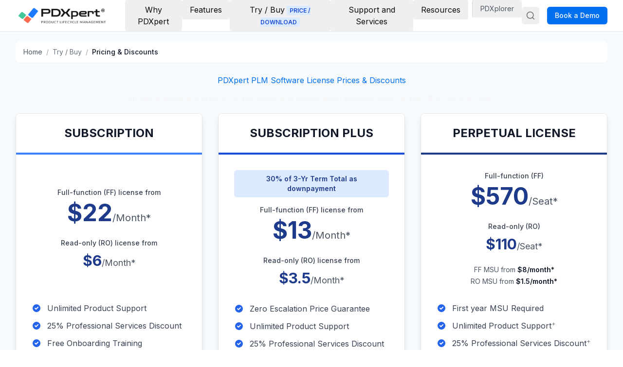

--- FILE ---
content_type: text/html; charset=utf-8
request_url: https://buyplm.com/general-info/pdxpert-plm-software-license-price
body_size: 12669
content:
<!DOCTYPE html><!--wnelSk_kLd3oMfncndqBz--><html lang="en"><head><meta charSet="utf-8"/><meta name="viewport" content="width=device-width, initial-scale=1"/><link rel="preload" href="/_next/static/media/e4af272ccee01ff0-s.p.woff2" as="font" crossorigin="" type="font/woff2"/><link rel="preload" as="image" href="/images/logo.png"/><link rel="stylesheet" href="/_next/static/css/e7f21c3c789241c3.css" data-precedence="next"/><link rel="stylesheet" href="/_next/static/css/0031a1299671b29c.css" data-precedence="next"/><link rel="preload" as="script" fetchPriority="low" href="/_next/static/chunks/webpack-1159c8159829417a.js"/><script src="/_next/static/chunks/4bd1b696-3f6141ab61fd430c.js" async=""></script><script src="/_next/static/chunks/31255-ac3538c7661fe15b.js" async=""></script><script src="/_next/static/chunks/main-app-84ab98722da33fb4.js" async=""></script><script src="/_next/static/chunks/91150-e879a3f7e374bf71.js" async=""></script><script src="/_next/static/chunks/71320-059f983574984236.js" async=""></script><script src="/_next/static/chunks/24777-87b10476cdaba248.js" async=""></script><script src="/_next/static/chunks/app/layout-e9d74f686526df8a.js" async=""></script><script async="" src="https://www.googletagmanager.com/gtag/js?id=G-G5VX868NTV"></script><script src="/_next/static/chunks/app/general-info/pdxpert-plm-software-license-price/page-db0ace84941ef25b.js" async=""></script><link rel="canonical" href="https://buyplm.com/general-info/pdxpert-plm-software-license-price"/><meta name="next-size-adjust" content=""/><title>PDXpert PLM Software</title><meta name="description" content="Simple &amp; flexible product lifecycle management"/><link rel="icon" href="/favicon.ico" type="image/x-icon" sizes="16x16"/><script>
              window.dataLayer = window.dataLayer || [];
              function gtag(){dataLayer.push(arguments);}
              gtag('js', new Date());
              gtag('config', 'G-G5VX868NTV');
            </script><script src="/_next/static/chunks/polyfills-42372ed130431b0a.js" noModule=""></script></head><body class="__className_f367f3"><div hidden=""><!--$--><!--/$--></div><script>((a,b,c,d,e,f,g,h)=>{let i=document.documentElement,j=["light","dark"];function k(b){var c;(Array.isArray(a)?a:[a]).forEach(a=>{let c="class"===a,d=c&&f?e.map(a=>f[a]||a):e;c?(i.classList.remove(...d),i.classList.add(f&&f[b]?f[b]:b)):i.setAttribute(a,b)}),c=b,h&&j.includes(c)&&(i.style.colorScheme=c)}if(d)k(d);else try{let a=localStorage.getItem(b)||c,d=g&&"system"===a?window.matchMedia("(prefers-color-scheme: dark)").matches?"dark":"light":a;k(d)}catch(a){}})("class","theme","light",null,["light","dark"],null,true,true)</script><header class="sticky top-0 z-50 w-full border-b bg-background"><div class="container flex h-16 items-center justify-between"><div class="flex items-center"><a href="/" class="mr-6 flex items-center"><img src="/images/logo.png" alt="PDXpert" class="h-10 sm:h-14 object-contain"/></a></div><nav class="hidden md:flex flex-1 justify-center relative z-50"><div class="relative group"><button class="text-base px-4 py-2 rounded hover:bg-accent transition-colors" type="button">Why PDXpert</button></div><div class="relative group"><button class="text-base px-4 py-2 rounded hover:bg-accent transition-colors" type="button">Features</button></div><div class="relative group"><button class="text-base px-4 py-2 rounded hover:bg-accent transition-colors" type="button">Try / Buy<span class="ml-1 text-xs bg-blue-100 text-blue-700 px-1.5 py-0.5 rounded font-semibold">PRICE / DOWNLOAD</span></button></div><div class="relative group"><button class="text-base px-4 py-2 rounded hover:bg-accent transition-colors" type="button">Support and Services</button></div><div class="relative group"><button class="text-base px-4 py-2 rounded hover:bg-accent transition-colors" type="button">Resources</button></div><div class="relative group"><button class="text-gray-600 text-sm border-l border-gray-300 ml-2 px-4 py-2 rounded hover:bg-accent transition-colors" type="button">PDXplorer</button></div></nav><div class="flex items-center space-x-4"><button class="flex items-center justify-center rounded-md p-2 text-muted-foreground hover:bg-accent hover:text-accent-foreground"><svg xmlns="http://www.w3.org/2000/svg" width="24" height="24" viewBox="0 0 24 24" fill="none" stroke="currentColor" stroke-width="2" stroke-linecap="round" stroke-linejoin="round" class="lucide lucide-search h-5 w-5"><circle cx="11" cy="11" r="8"></circle><path d="m21 21-4.3-4.3"></path></svg></button><button class="inline-flex items-center justify-center gap-2 whitespace-nowrap rounded-md text-sm font-medium transition-colors focus-visible:outline-none focus-visible:ring-1 focus-visible:ring-ring disabled:pointer-events-none disabled:opacity-50 [&amp;_svg]:pointer-events-none [&amp;_svg]:size-4 [&amp;_svg]:shrink-0 bg-primary text-primary-foreground shadow hover:bg-primary/90 h-9 px-4 py-2">Book a Demo</button></div><div class="md:hidden"><button class="inline-flex items-center justify-center gap-2 whitespace-nowrap rounded-md text-sm font-medium transition-colors focus-visible:outline-none focus-visible:ring-1 focus-visible:ring-ring disabled:pointer-events-none disabled:opacity-50 [&amp;_svg]:pointer-events-none [&amp;_svg]:size-4 [&amp;_svg]:shrink-0 hover:bg-accent hover:text-accent-foreground h-9 w-9" aria-label="Open menu"><svg xmlns="http://www.w3.org/2000/svg" width="24" height="24" viewBox="0 0 24 24" fill="none" stroke="currentColor" stroke-width="2" stroke-linecap="round" stroke-linejoin="round" class="lucide lucide-menu h-6 w-6"><line x1="4" x2="20" y1="12" y2="12"></line><line x1="4" x2="20" y1="6" y2="6"></line><line x1="4" x2="20" y1="18" y2="18"></line></svg></button></div></div></header> <!--$?--><template id="B:0"></template><!--/$--><footer class="bg-muted py-12"><div class="container"><div class="grid grid-cols-1 md:grid-cols-4 gap-8"><div><a href="/"><img src="/images/logo.png" alt="PDXpert" class="h-14 mb-4"/></a><p class="text-muted-foreground">Simple, flexible product lifecycle management software</p></div><div><h4 class="font-bold text-lg mb-4">Product Info</h4><ul class="space-y-2"><li><a href="/general-info/pdxpert-plm-software-video" class="text-muted-foreground hover:text-foreground transition-colors">Product videos</a></li><li><a href="/general-info/pdxpert-plm-software-license-price" class="text-muted-foreground hover:text-foreground transition-colors">Pricing &amp; discounts</a></li><li><a href="/general-info/pdxpert-plm-software-product-faq" class="text-muted-foreground hover:text-foreground transition-colors">FAQ: Frequently-asked questions</a></li><li><a href="/general-info/pdxpert-plm-software-review" class="text-muted-foreground hover:text-foreground transition-colors">Awards, reviews &amp; comments</a></li><li><a href="/general-info/pdxpert-plm-software-system-requirements" class="text-muted-foreground hover:text-foreground transition-colors">Hardware &amp; software requirements</a></li><li><a href="/general-info/free-plm-software-download" class="text-muted-foreground hover:text-foreground transition-colors">Download PDXpert software</a></li></ul></div><div><h4 class="font-bold text-lg mb-4">Support Info</h4><ul class="space-y-2"><li><a href="/product-support/pdxpert-plm-software-partner-share" class="text-muted-foreground hover:text-foreground transition-colors">Share my screen with an engineer</a></li><li><a href="/product-support/pdxpert-plm-software-tutorial" class="text-muted-foreground hover:text-foreground transition-colors">Training tutorials</a></li><li><a href="/install-guide/pdxpert-plm-software-installation-intro" class="text-muted-foreground hover:text-foreground transition-colors">Advanced installation guide</a></li><li><a href="/help-guide/help-welcome" class="text-muted-foreground hover:text-foreground transition-colors">PDXpert online help</a></li><li><a href="/product-support/pdxpert-plm-software-application-notes" class="text-muted-foreground hover:text-foreground transition-colors">PDXpert software application notes</a></li><li><a href="/product-support/pdxpert-plm-software-application-notes" class="text-muted-foreground hover:text-foreground transition-colors">Engineering design control practices</a></li></ul></div><div><h4 class="font-bold text-lg mb-4">Company Info</h4><ul class="space-y-2"><li><a href="/general-info/pdxpert-contact-us" class="text-muted-foreground hover:text-foreground transition-colors">Contact</a></li><li><a href="/general-info/about-hx3-solutions-inc" class="text-muted-foreground hover:text-foreground transition-colors">About Us</a></li><li><a href="/general-info/pdxpert-plm-software-news" class="text-muted-foreground hover:text-foreground transition-colors">News</a></li><li><a href="/general-info/pdxpert-website-site-map" class="text-muted-foreground hover:text-foreground transition-colors">Site Map</a></li><li><a href="/general-info/pdxpert-website-privacy-policy" class="text-muted-foreground hover:text-foreground transition-colors">Privacy</a></li><li><a href="/general-info/pdxpert-website-service-terms" class="text-muted-foreground hover:text-foreground transition-colors">Terms of Use</a></li></ul></div></div><div class="mt-8 pt-8 border-t text-sm text-muted-foreground"><p>Copyright © HX3 Solutions, Inc. - PDXpert</p><p class="mt-2">PDXpert is a registered trademark and PDXplorer is a trademark of HX3 Solutions, Inc. - Other company names, product names and marks mentioned herein are the property of their respective owners and may be trademarks or registered trademarks.</p></div></div></footer> <script>requestAnimationFrame(function(){$RT=performance.now()});</script><script src="/_next/static/chunks/webpack-1159c8159829417a.js" id="_R_" async=""></script><div hidden id="S:0"><main style="background:#f7fafd"><div class="container py-5"><nav aria-label="breadcrumb" class="mb-6"><ol class="flex items-center space-x-2 text-sm text-gray-600 bg-white px-4 py-3 rounded-lg shadow-sm"><li><a href="/" class="hover:text-blue-700 transition-colors">Home</a></li><li class="text-gray-400">/</li><li class="text-gray-500">Try / Buy</li><li class="text-gray-400">/</li><li class="text-gray-900 font-medium" aria-current="page">Pricing &amp; Discounts</li></ol></nav><div class="text-center mb-5"><h1 class="display-5 fw-bold text-primary mb-3">PDXpert PLM Software License Prices &amp; Discounts</h1><p class="lead text-secondary">Simple, transparent pricing for perpetual and subscription licenses. Find the plan that fits your team.</p></div><div class="grid grid-cols-1 md:grid-cols-2 lg:grid-cols-3 gap-8 mb-12 max-w-7xl mx-auto"><div class="bg-white rounded-lg shadow-lg overflow-hidden flex flex-col border border-gray-200 hover:shadow-xl transition-shadow"><div class="bg-white border-b-4 border-blue-500 text-center py-6"><h2 class="text-2xl font-bold text-gray-900">SUBSCRIPTION</h2></div><div class="p-8 text-center flex-1 flex flex-col"><div class="mb-8 min-h-[240px] flex flex-col justify-center"><div class="text-gray-700 text-sm font-medium mb-2">Full-function (FF) license from</div><div class="text-5xl font-bold text-blue-900 mb-1">$22<span class="text-xl font-normal text-gray-600">/Month*</span></div><div class="text-gray-700 text-sm font-medium mt-6 mb-2">Read-only (RO) license from</div><div class="text-3xl font-bold text-blue-900">$6<span class="text-lg font-normal text-gray-600">/Month*</span></div></div><ul class="space-y-3 text-left flex-1"><li class="flex items-start text-gray-700"><svg class="w-5 h-5 text-blue-600 mr-3 mt-0.5 flex-shrink-0" fill="currentColor" viewBox="0 0 20 20"><path fill-rule="evenodd" d="M10 18a8 8 0 100-16 8 8 0 000 16zm3.707-9.293a1 1 0 00-1.414-1.414L9 10.586 7.707 9.293a1 1 0 00-1.414 1.414l2 2a1 1 0 001.414 0l4-4z" clip-rule="evenodd"></path></svg><span>Unlimited Product Support</span></li><li class="flex items-start text-gray-700"><svg class="w-5 h-5 text-blue-600 mr-3 mt-0.5 flex-shrink-0" fill="currentColor" viewBox="0 0 20 20"><path fill-rule="evenodd" d="M10 18a8 8 0 100-16 8 8 0 000 16zm3.707-9.293a1 1 0 00-1.414-1.414L9 10.586 7.707 9.293a1 1 0 00-1.414 1.414l2 2a1 1 0 001.414 0l4-4z" clip-rule="evenodd"></path></svg><span>25% Professional Services Discount</span></li><li class="flex items-start text-gray-700"><svg class="w-5 h-5 text-blue-600 mr-3 mt-0.5 flex-shrink-0" fill="currentColor" viewBox="0 0 20 20"><path fill-rule="evenodd" d="M10 18a8 8 0 100-16 8 8 0 000 16zm3.707-9.293a1 1 0 00-1.414-1.414L9 10.586 7.707 9.293a1 1 0 00-1.414 1.414l2 2a1 1 0 001.414 0l4-4z" clip-rule="evenodd"></path></svg><span>Free Onboarding Training</span></li><li class="flex items-start text-gray-700"><svg class="w-5 h-5 text-blue-600 mr-3 mt-0.5 flex-shrink-0" fill="currentColor" viewBox="0 0 20 20"><path fill-rule="evenodd" d="M10 18a8 8 0 100-16 8 8 0 000 16zm3.707-9.293a1 1 0 00-1.414-1.414L9 10.586 7.707 9.293a1 1 0 00-1.414 1.414l2 2a1 1 0 001.414 0l4-4z" clip-rule="evenodd"></path></svg><span>Free Maintenance and Upgrades</span></li></ul></div></div><div class="bg-white rounded-lg shadow-lg overflow-hidden flex flex-col border border-gray-200 hover:shadow-xl transition-shadow"><div class="bg-white border-b-4 border-blue-700 text-center py-6"><h2 class="text-2xl font-bold text-gray-900">SUBSCRIPTION PLUS</h2></div><div class="p-8 text-center flex-1 flex flex-col"><div class="mb-8 min-h-[240px] flex flex-col justify-center"><div class="inline-block bg-blue-100 text-blue-900 px-4 py-2 rounded-md text-sm font-semibold mb-4 mx-auto">30% of 3-Yr Term Total as downpayment</div><div class="text-gray-700 text-sm font-medium mb-2">Full-function (FF) license from</div><div class="text-5xl font-bold text-blue-900 mb-1">$13<span class="text-xl font-normal text-gray-600">/Month*</span></div><div class="text-gray-700 text-sm font-medium mt-6 mb-2">Read-only (RO) license from</div><div class="text-3xl font-bold text-blue-900">$3.5<span class="text-lg font-normal text-gray-600">/Month*</span></div></div><ul class="space-y-3 text-left flex-1"><li class="flex items-start text-gray-700"><svg class="w-5 h-5 text-blue-600 mr-3 mt-0.5 flex-shrink-0" fill="currentColor" viewBox="0 0 20 20"><path fill-rule="evenodd" d="M10 18a8 8 0 100-16 8 8 0 000 16zm3.707-9.293a1 1 0 00-1.414-1.414L9 10.586 7.707 9.293a1 1 0 00-1.414 1.414l2 2a1 1 0 001.414 0l4-4z" clip-rule="evenodd"></path></svg><span>Zero Escalation Price Guarantee</span></li><li class="flex items-start text-gray-700"><svg class="w-5 h-5 text-blue-600 mr-3 mt-0.5 flex-shrink-0" fill="currentColor" viewBox="0 0 20 20"><path fill-rule="evenodd" d="M10 18a8 8 0 100-16 8 8 0 000 16zm3.707-9.293a1 1 0 00-1.414-1.414L9 10.586 7.707 9.293a1 1 0 00-1.414 1.414l2 2a1 1 0 001.414 0l4-4z" clip-rule="evenodd"></path></svg><span>Unlimited Product Support</span></li><li class="flex items-start text-gray-700"><svg class="w-5 h-5 text-blue-600 mr-3 mt-0.5 flex-shrink-0" fill="currentColor" viewBox="0 0 20 20"><path fill-rule="evenodd" d="M10 18a8 8 0 100-16 8 8 0 000 16zm3.707-9.293a1 1 0 00-1.414-1.414L9 10.586 7.707 9.293a1 1 0 00-1.414 1.414l2 2a1 1 0 001.414 0l4-4z" clip-rule="evenodd"></path></svg><span>25% Professional Services Discount</span></li><li class="flex items-start text-gray-700"><svg class="w-5 h-5 text-blue-600 mr-3 mt-0.5 flex-shrink-0" fill="currentColor" viewBox="0 0 20 20"><path fill-rule="evenodd" d="M10 18a8 8 0 100-16 8 8 0 000 16zm3.707-9.293a1 1 0 00-1.414-1.414L9 10.586 7.707 9.293a1 1 0 00-1.414 1.414l2 2a1 1 0 001.414 0l4-4z" clip-rule="evenodd"></path></svg><span>Free Onboarding Training</span></li><li class="flex items-start text-gray-700"><svg class="w-5 h-5 text-blue-600 mr-3 mt-0.5 flex-shrink-0" fill="currentColor" viewBox="0 0 20 20"><path fill-rule="evenodd" d="M10 18a8 8 0 100-16 8 8 0 000 16zm3.707-9.293a1 1 0 00-1.414-1.414L9 10.586 7.707 9.293a1 1 0 00-1.414 1.414l2 2a1 1 0 001.414 0l4-4z" clip-rule="evenodd"></path></svg><span>Free Maintenance and Upgrades</span></li></ul></div></div><div class="bg-white rounded-lg shadow-lg overflow-hidden flex flex-col border border-gray-200 hover:shadow-xl transition-shadow"><div class="bg-white border-b-4 border-blue-900 text-center py-6"><h2 class="text-2xl font-bold text-gray-900">PERPETUAL LICENSE</h2></div><div class="p-8 text-center flex-1 flex flex-col"><div class="mb-8 min-h-[240px] flex flex-col justify-center"><div class="text-gray-700 text-sm font-medium mb-2">Full-function (FF)</div><div class="text-5xl font-bold text-blue-900 mb-1">$570<span class="text-xl font-normal text-gray-600">/Seat*</span></div><div class="text-gray-700 text-sm font-medium mt-6 mb-2">Read-only (RO)</div><div class="text-3xl font-bold text-blue-900 mb-4">$110<span class="text-lg font-normal text-gray-600">/Seat*</span></div><div class="text-sm text-gray-600 mt-2"><div>FF MSU from <span class="font-semibold text-gray-900">$8/month*</span></div><div class="mt-1">RO MSU from <span class="font-semibold text-gray-900">$1.5/month*</span></div></div></div><ul class="space-y-3 text-left flex-1"><li class="flex items-start text-gray-700"><svg class="w-5 h-5 text-blue-600 mr-3 mt-0.5 flex-shrink-0" fill="currentColor" viewBox="0 0 20 20"><path fill-rule="evenodd" d="M10 18a8 8 0 100-16 8 8 0 000 16zm3.707-9.293a1 1 0 00-1.414-1.414L9 10.586 7.707 9.293a1 1 0 00-1.414 1.414l2 2a1 1 0 001.414 0l4-4z" clip-rule="evenodd"></path></svg><span>First year MSU Required</span></li><li class="flex items-start text-gray-700"><svg class="w-5 h-5 text-blue-600 mr-3 mt-0.5 flex-shrink-0" fill="currentColor" viewBox="0 0 20 20"><path fill-rule="evenodd" d="M10 18a8 8 0 100-16 8 8 0 000 16zm3.707-9.293a1 1 0 00-1.414-1.414L9 10.586 7.707 9.293a1 1 0 00-1.414 1.414l2 2a1 1 0 001.414 0l4-4z" clip-rule="evenodd"></path></svg><span>Unlimited Product Support<sup class="text-gray-500">+</sup></span></li><li class="flex items-start text-gray-700"><svg class="w-5 h-5 text-blue-600 mr-3 mt-0.5 flex-shrink-0" fill="currentColor" viewBox="0 0 20 20"><path fill-rule="evenodd" d="M10 18a8 8 0 100-16 8 8 0 000 16zm3.707-9.293a1 1 0 00-1.414-1.414L9 10.586 7.707 9.293a1 1 0 00-1.414 1.414l2 2a1 1 0 001.414 0l4-4z" clip-rule="evenodd"></path></svg><span>25% Professional Services Discount<sup class="text-gray-500">+</sup></span></li><li class="flex items-start text-gray-700"><svg class="w-5 h-5 text-blue-600 mr-3 mt-0.5 flex-shrink-0" fill="currentColor" viewBox="0 0 20 20"><path fill-rule="evenodd" d="M10 18a8 8 0 100-16 8 8 0 000 16zm3.707-9.293a1 1 0 00-1.414-1.414L9 10.586 7.707 9.293a1 1 0 00-1.414 1.414l2 2a1 1 0 001.414 0l4-4z" clip-rule="evenodd"></path></svg><span>Free Onboarding Training<sup class="text-gray-500">+</sup></span></li><li class="flex items-start text-gray-700"><svg class="w-5 h-5 text-blue-600 mr-3 mt-0.5 flex-shrink-0" fill="currentColor" viewBox="0 0 20 20"><path fill-rule="evenodd" d="M10 18a8 8 0 100-16 8 8 0 000 16zm3.707-9.293a1 1 0 00-1.414-1.414L9 10.586 7.707 9.293a1 1 0 00-1.414 1.414l2 2a1 1 0 001.414 0l4-4z" clip-rule="evenodd"></path></svg><span>Free Maintenance and Upgrades<sup class="text-gray-500">+</sup></span></li></ul></div></div></div><div class="max-w-7xl mx-auto mb-12"><p class="text-sm text-gray-600 italic">*Subscription price averaged for 300 users, invoiced annually. <sup>+</sup>Active MSU required</p></div><div class="bg-white rounded-lg border border-slate-200 shadow-sm p-6 mb-8 max-w-7xl mx-auto"><h2 id="LicCalc" class="group text-2xl font-bold text-blue-900 mb-4"><div class="flex items-center gap-2">License Price &amp; Discount Estimator<a href="#LicCalc" class="invisible group-hover:visible text-blue-600 hover:text-blue-800 cursor-pointer transition-all duration-200" aria-label="Copy link to this section" title="Copy link to section"><svg class="w-5 h-5" fill="none" stroke="currentColor" viewBox="0 0 24 24"><path stroke-linecap="round" stroke-linejoin="round" stroke-width="2" d="M13.828 10.172a4 4 0 00-5.656 0l-4 4a4 4 0 105.656 5.656l1.102-1.102m-.758-4.899a4 4 0 005.656 0l4-4a4 4 0 00-5.656-5.656l-1.1 1.1"></path></svg></a></div></h2><div class="mb-6 bg-blue-50 border-l-4 border-blue-600 p-4 rounded-r-md"><div class="flex flex-col sm:flex-row sm:items-center sm:justify-between gap-4"><div><h3 class="font-semibold text-blue-900 mb-1">Need a Personalized Quote?</h3><p class="text-sm text-gray-700">Our sales team will provide pricing tailored to your specific requirements.</p></div><button class="bg-blue-600 hover:bg-blue-700 text-white font-semibold px-6 py-3 rounded-md transition-colors whitespace-nowrap">Get a Custom Quote</button></div></div><div class="grid grid-cols-1 md:grid-cols-2 gap-4 mb-6"><div><label class="block text-sm font-medium text-gray-700 mb-2">Number of Full-Function (FF) Seats</label><input type="number" class="w-full px-4 py-2 border border-gray-300 rounded-md focus:ring-2 focus:ring-blue-500 focus:border-blue-500 outline-none" min="0" placeholder="Full-function users" value="1"/></div><div><label class="block text-sm font-medium text-gray-700 mb-2">Number of Read-Only (RO) Seats</label><input type="number" class="w-full px-4 py-2 border border-gray-300 rounded-md focus:ring-2 focus:ring-blue-500 focus:border-blue-500 outline-none" min="0" placeholder="Read-only users" value=""/></div></div><div class="overflow-x-auto"><table class="w-full border-collapse border border-slate-300"><thead><tr class="bg-slate-100"><th class="border border-slate-300 px-4 py-3 text-left font-semibold text-gray-700" rowSpan="2">License Model</th><th class="border border-slate-300 px-4 py-3 text-center font-semibold text-blue-700 bg-blue-50" colSpan="1">SUBSCRIPTION</th><th class="border border-slate-300 px-4 py-3 text-center font-semibold text-blue-700 bg-blue-100" colSpan="2">SUBSCRIPTION PLUS</th><th class="border border-slate-300 px-4 py-3 text-center font-semibold text-blue-800 bg-blue-200" colSpan="2">PERPETUAL</th></tr><tr class="bg-slate-50"><th class="border border-slate-300 px-4 py-2 text-center text-sm font-medium text-gray-700 bg-blue-50">Annual Cost</th><th class="border border-slate-300 px-4 py-2 text-center text-sm font-medium text-gray-700 bg-blue-100">Downpayment<br/>(3-Year)</th><th class="border border-slate-300 px-4 py-2 text-center text-sm font-medium text-gray-700 bg-blue-100">Annual Cost</th><th class="border border-slate-300 px-4 py-2 text-center text-sm font-medium text-gray-700 bg-blue-200">One-Time<br/>License</th><th class="border border-slate-300 px-4 py-2 text-center text-sm font-medium text-gray-700 bg-blue-200">Annual MSU</th></tr></thead><tbody><tr class="bg-white hover:bg-slate-50"><td class="border border-slate-300 px-4 py-3 font-semibold text-gray-800">Total Cost</td><td class="border border-slate-300 px-4 py-3 text-center bg-blue-50/30"><span class="font-semibold text-blue-900">$<!-- -->588.00</span><div class="text-xs text-gray-600 mt-1">per year</div></td><td class="border border-slate-300 px-4 py-3 text-center bg-blue-100/30"><span class="font-semibold text-blue-900">$<!-- -->529.00</span><div class="text-xs text-gray-600 mt-1">one-time</div></td><td class="border border-slate-300 px-4 py-3 text-center bg-blue-100/30"><span class="font-semibold text-blue-900">$<!-- -->348.00</span><div class="text-xs text-gray-600 mt-1">per year</div></td><td class="border border-slate-300 px-4 py-3 text-center bg-blue-200/30"><span class="font-semibold text-blue-900">$<!-- -->1,145.00</span><div class="text-xs text-gray-600 mt-1">one-time</div></td><td class="border border-slate-300 px-4 py-3 text-center bg-blue-200/30"><span class="font-semibold text-blue-900">$<!-- -->286.00</span><div class="text-xs text-gray-600 mt-1">per year</div></td></tr></tbody></table></div><div class="mt-4 text-sm text-gray-600"><p class="mb-2"><strong>Note:</strong> All amounts in USD.</p><div class="flex flex-wrap gap-4 mt-3"><div class="flex items-center gap-2"><div class="w-4 h-4 bg-blue-50 border border-blue-200"></div><span>Subscription</span></div><div class="flex items-center gap-2"><div class="w-4 h-4 bg-blue-100 border border-blue-300"></div><span>Subscription Plus</span></div><div class="flex items-center gap-2"><div class="w-4 h-4 bg-blue-200 border border-blue-400"></div><span>Perpetual</span></div></div></div></div><div id="designLicense" class="bg-white rounded-lg border border-slate-200 shadow-sm p-6 mb-8 max-w-7xl mx-auto"><h2 class="text-2xl font-bold text-blue-900 mb-4">Design the perfect license to meet your needs</h2><p class="text-gray-700 mb-4 leading-relaxed">Select the perpetual or subscription solution that&#x27;s right for you. Both options let you choose the best mix of flexible full-function and low-cost read-only named user accounts.</p><div class="bg-blue-50 border-l-4 border-blue-600 rounded-md p-4"><p class="text-gray-800">See your improved profits and cost savings with our<!-- --> <a href="/general-info/pdxpert-plm-software-license-roi-calculation.aspx" class="text-blue-700 hover:text-blue-900 underline font-semibold transition-colors" target="_blank" rel="noopener noreferrer">Return on Investment (ROI) calculator</a>.</p></div></div><div class="bg-white rounded-lg border-l-4 border-blue-500 shadow-sm p-6 mb-8 max-w-7xl mx-auto"><h2 id="SubsCalc" class="group text-2xl font-bold text-blue-900 mb-6"><div class="flex items-center gap-2">Subscription License with MSU Included<a href="#SubsCalc" class="invisible group-hover:visible text-blue-600 hover:text-blue-800 cursor-pointer transition-all duration-200" aria-label="Copy link to this section" title="Copy link to section"><svg class="w-5 h-5" fill="none" stroke="currentColor" viewBox="0 0 24 24"><path stroke-linecap="round" stroke-linejoin="round" stroke-width="2" d="M13.828 10.172a4 4 0 00-5.656 0l-4 4a4 4 0 105.656 5.656l1.102-1.102m-.758-4.899a4 4 0 005.656 0l4-4a4 4 0 00-5.656-5.656l-1.1 1.1"></path></svg></a></div></h2><div class="overflow-x-auto"><table class="w-full border-collapse border border-slate-300"><caption class="text-sm text-gray-600 mb-3 text-left">Amounts are <strong class="text-red-600">per named user &amp; per month</strong> in US dollars<sup>1,2</sup></caption><thead class="bg-slate-100"><tr><th class="border border-slate-300 px-4 py-3 text-left font-semibold text-gray-700"> </th><th class="border border-slate-300 px-4 py-3 text-center font-semibold text-gray-700">1 user</th><th class="border border-slate-300 px-4 py-3 text-center font-semibold text-gray-700">3 user</th><th class="border border-slate-300 px-4 py-3 text-center font-semibold text-gray-700">10 user</th><th class="border border-slate-300 px-4 py-3 text-center font-semibold text-gray-700">30 user</th><th class="border border-slate-300 px-4 py-3 text-center font-semibold text-gray-700">100 user</th><th class="border border-slate-300 px-4 py-3 text-center font-semibold text-gray-700">300 user</th></tr></thead><tbody><tr class="bg-white hover:bg-slate-50"><td class="border border-slate-300 px-4 py-3 font-semibold text-gray-800">Full-function license for 12 month period</td><td class="border border-slate-300 px-4 py-3 text-center">49/mo</td><td class="border border-slate-300 px-4 py-3 text-center">44/mo</td><td class="border border-slate-300 px-4 py-3 text-center">39/mo</td><td class="border border-slate-300 px-4 py-3 text-center">34/mo</td><td class="border border-slate-300 px-4 py-3 text-center">27/mo</td><td class="border border-slate-300 px-4 py-3 text-center">22/mo</td></tr><tr class="bg-white hover:bg-slate-50"><td class="border border-slate-300 px-4 py-3 font-semibold text-gray-800">Read-only license for 12 month period</td><td class="border border-slate-300 px-4 py-3 text-center">12/mo</td><td class="border border-slate-300 px-4 py-3 text-center">11/mo</td><td class="border border-slate-300 px-4 py-3 text-center">10/mo</td><td class="border border-slate-300 px-4 py-3 text-center">9/mo</td><td class="border border-slate-300 px-4 py-3 text-center">7/mo</td><td class="border border-slate-300 px-4 py-3 text-center">6/mo</td></tr></tbody></table></div><div class="bg-slate-50 rounded-lg border border-slate-200 shadow-sm p-6 my-6"><h5 class="mb-4 text-blue-900 font-semibold text-lg">Calculate Subscription License with MSU Included</h5><div class="grid grid-cols-1 md:grid-cols-3 gap-4 mb-6"><div><label class="block text-sm font-medium text-gray-700 mb-2">Months</label><input type="number" class="w-full px-4 py-2 border border-gray-300 rounded-md bg-gray-100 text-gray-700" disabled="" readOnly="" value="12"/></div><div><label class="block text-sm font-medium text-gray-700 mb-2">Full-function user accounts</label><input type="number" class="w-full px-4 py-2 border border-gray-300 rounded-md focus:ring-2 focus:ring-blue-500 focus:border-blue-500 outline-none" min="0" value="1"/></div><div><label class="block text-sm font-medium text-gray-700 mb-2">Read-only user accounts</label><input type="number" class="w-full px-4 py-2 border border-gray-300 rounded-md focus:ring-2 focus:ring-blue-500 focus:border-blue-500 outline-none" min="0" value=""/></div></div><div class="bg-blue-50 border border-blue-200 rounded-md p-4 mb-3"><p class="text-gray-800">Subscription with MSU is <strong class="text-blue-900">$<!-- -->588.00<!-- --> USD</strong></p></div><div class="bg-gray-100 border border-gray-300 rounded-md p-4"><p class="text-gray-800">Compared to the single-user Subscription, you save <strong class="text-green-700">$<!-- -->0.00<!-- --> USD</strong> per year</p></div></div></div><div class="bg-white rounded-lg border-l-4 border-blue-700 shadow-sm p-6 mb-8 max-w-7xl mx-auto"><h2 id="SubPlusCalc" class="group text-2xl font-bold text-blue-900 mb-6"><div class="flex items-center gap-2">Subscription Plus License with MSU Included<a href="#SubPlusCalc" class="invisible group-hover:visible text-blue-600 hover:text-blue-800 cursor-pointer transition-all duration-200" aria-label="Copy link to this section" title="Copy link to section"><svg class="w-5 h-5" fill="none" stroke="currentColor" viewBox="0 0 24 24"><path stroke-linecap="round" stroke-linejoin="round" stroke-width="2" d="M13.828 10.172a4 4 0 00-5.656 0l-4 4a4 4 0 105.656 5.656l1.102-1.102m-.758-4.899a4 4 0 005.656 0l4-4a4 4 0 00-5.656-5.656l-1.1 1.1"></path></svg></a></div></h2><div class="overflow-x-auto"><table class="w-full border-collapse border border-slate-300"><caption class="text-sm text-gray-600 mb-3 text-left">Amounts are <strong class="text-red-600">per named user</strong> in US dollars<sup>1</sup></caption><thead class="bg-slate-100"><tr><th class="border border-slate-300 px-4 py-3 text-left font-semibold text-gray-700"> </th><th class="border border-slate-300 px-4 py-3 text-center font-semibold text-gray-700">1 user</th><th class="border border-slate-300 px-4 py-3 text-center font-semibold text-gray-700">3 user</th><th class="border border-slate-300 px-4 py-3 text-center font-semibold text-gray-700">10 user</th><th class="border border-slate-300 px-4 py-3 text-center font-semibold text-gray-700">30 user</th><th class="border border-slate-300 px-4 py-3 text-center font-semibold text-gray-700">100 user</th><th class="border border-slate-300 px-4 py-3 text-center font-semibold text-gray-700">300 user</th></tr></thead><tbody><tr class="bg-white hover:bg-slate-50"><td class="border border-slate-300 px-4 py-3 font-semibold text-gray-800">Downpayment for 3yr guaranteed price FF</td><td class="border border-slate-300 px-4 py-3 text-center">529</td><td class="border border-slate-300 px-4 py-3 text-center">475</td><td class="border border-slate-300 px-4 py-3 text-center">421</td><td class="border border-slate-300 px-4 py-3 text-center">367</td><td class="border border-slate-300 px-4 py-3 text-center">291</td><td class="border border-slate-300 px-4 py-3 text-center">237</td></tr><tr class="bg-white hover:bg-slate-50"><td class="border border-slate-300 px-4 py-3 font-semibold text-gray-800">Full-function license for 12 month period</td><td class="border border-slate-300 px-4 py-3 text-center">29/mo</td><td class="border border-slate-300 px-4 py-3 text-center">26/mo</td><td class="border border-slate-300 px-4 py-3 text-center">23/mo</td><td class="border border-slate-300 px-4 py-3 text-center">20/mo</td><td class="border border-slate-300 px-4 py-3 text-center">16/mo</td><td class="border border-slate-300 px-4 py-3 text-center">13/mo</td></tr><tr class="bg-white hover:bg-slate-50"><td class="border border-slate-300 px-4 py-3 font-semibold text-gray-800">Downpayment for 3yr guaranteed price RO</td><td class="border border-slate-300 px-4 py-3 text-center">129</td><td class="border border-slate-300 px-4 py-3 text-center">118</td><td class="border border-slate-300 px-4 py-3 text-center">108</td><td class="border border-slate-300 px-4 py-3 text-center">97</td><td class="border border-slate-300 px-4 py-3 text-center">75</td><td class="border border-slate-300 px-4 py-3 text-center">64</td></tr><tr class="bg-white hover:bg-slate-50"><td class="border border-slate-300 px-4 py-3 font-semibold text-gray-800">Read-only license for selected period</td><td class="border border-slate-300 px-4 py-3 text-center">7/mo</td><td class="border border-slate-300 px-4 py-3 text-center">6.5/mo</td><td class="border border-slate-300 px-4 py-3 text-center">6/mo</td><td class="border border-slate-300 px-4 py-3 text-center">5/mo</td><td class="border border-slate-300 px-4 py-3 text-center">4/mo</td><td class="border border-slate-300 px-4 py-3 text-center">3.5/mo</td></tr></tbody></table></div><div class="bg-slate-50 rounded-lg border border-slate-200 shadow-sm p-6 my-6"><h5 class="mb-4 text-blue-900 font-semibold text-lg">Calculate Subscription Plus License with MSU Included</h5><div class="grid grid-cols-1 md:grid-cols-3 gap-4 mb-6"><div><label class="block text-sm font-medium text-gray-700 mb-2">Months</label><input type="number" class="w-full px-4 py-2 border border-gray-300 rounded-md bg-gray-100 text-gray-700" disabled="" readOnly="" value="12"/></div><div><label class="block text-sm font-medium text-gray-700 mb-2">Full-function user accounts</label><input type="number" class="w-full px-4 py-2 border border-gray-300 rounded-md focus:ring-2 focus:ring-blue-500 focus:border-blue-500 outline-none" min="0" value="1"/></div><div><label class="block text-sm font-medium text-gray-700 mb-2">Read-only user accounts</label><input type="number" class="w-full px-4 py-2 border border-gray-300 rounded-md focus:ring-2 focus:ring-blue-500 focus:border-blue-500 outline-none" min="0" value=""/></div></div><div class="bg-amber-50 border border-amber-200 rounded-md p-4 mb-3"><p class="text-gray-800">One-time downpayment is <strong class="text-amber-900">$<!-- -->529.00<!-- --> USD</strong></p></div><div class="bg-gray-100 border border-gray-300 rounded-md p-4 mb-4"><p class="text-gray-800">Compared to the single-user downpayment, you save <strong class="text-green-700">$<!-- -->0.00<!-- --> USD</strong></p></div><div class="bg-blue-50 border border-blue-200 rounded-md p-4 mb-3"><p class="text-gray-800">Subscription Plus with MSU is <strong class="text-blue-900">$<!-- -->348.00<!-- --> USD</strong> per year</p></div><div class="bg-gray-100 border border-gray-300 rounded-md p-4"><p class="text-gray-800">Compared to the single-user Subscription, you save <strong class="text-green-700">$<!-- -->0.00<!-- --> USD</strong> per year</p></div></div></div><div class="bg-white rounded-lg border-l-4 border-blue-900 shadow-sm p-6 mb-8 max-w-7xl mx-auto"><h2 id="PerpCalc" class="group text-2xl font-bold text-blue-900 mb-6"><div class="flex items-center gap-2">Perpetual License / MSU Subscription<a href="#PerpCalc" class="invisible group-hover:visible text-blue-600 hover:text-blue-800 cursor-pointer transition-all duration-200" aria-label="Copy link to this section" title="Copy link to section"><svg class="w-5 h-5" fill="none" stroke="currentColor" viewBox="0 0 24 24"><path stroke-linecap="round" stroke-linejoin="round" stroke-width="2" d="M13.828 10.172a4 4 0 00-5.656 0l-4 4a4 4 0 105.656 5.656l1.102-1.102m-.758-4.899a4 4 0 005.656 0l4-4a4 4 0 00-5.656-5.656l-1.1 1.1"></path></svg></a></div></h2><div class="overflow-x-auto"><table class="w-full border-collapse border border-slate-300"><caption class="text-sm text-gray-600 mb-3 text-left">Amounts are <strong class="text-red-600">per named user</strong> in US dollars<sup>1</sup></caption><thead class="bg-slate-100"><tr><th class="border border-slate-300 px-4 py-3 text-left font-semibold text-gray-700"> </th><th class="border border-slate-300 px-4 py-3 text-center font-semibold text-gray-700">1 user</th><th class="border border-slate-300 px-4 py-3 text-center font-semibold text-gray-700">3 user</th><th class="border border-slate-300 px-4 py-3 text-center font-semibold text-gray-700">10 user</th><th class="border border-slate-300 px-4 py-3 text-center font-semibold text-gray-700">30 user</th><th class="border border-slate-300 px-4 py-3 text-center font-semibold text-gray-700">100 user</th><th class="border border-slate-300 px-4 py-3 text-center font-semibold text-gray-700">300 user</th></tr></thead><tbody><tr class="bg-white hover:bg-slate-50"><td class="border border-slate-300 px-4 py-3 font-semibold text-gray-800">Perpetual full-function license</td><td class="border border-slate-300 px-4 py-3 text-center">1145</td><td class="border border-slate-300 px-4 py-3 text-center">1030</td><td class="border border-slate-300 px-4 py-3 text-center">915</td><td class="border border-slate-300 px-4 py-3 text-center">800</td><td class="border border-slate-300 px-4 py-3 text-center">685</td><td class="border border-slate-300 px-4 py-3 text-center">570</td></tr><tr class="bg-white hover:bg-slate-50"><td class="border border-slate-300 px-4 py-3 font-semibold text-gray-800">Annual full-function MSU</td><td class="border border-slate-300 px-4 py-3 text-center">286/yr</td><td class="border border-slate-300 px-4 py-3 text-center">257/yr</td><td class="border border-slate-300 px-4 py-3 text-center">228/yr</td><td class="border border-slate-300 px-4 py-3 text-center">200/yr</td><td class="border border-slate-300 px-4 py-3 text-center">137/yr</td><td class="border border-slate-300 px-4 py-3 text-center">114/yr</td></tr><tr class="bg-white hover:bg-slate-50"><td class="border border-slate-300 px-4 py-3 font-semibold text-gray-800">Perpetual read-only license</td><td class="border border-slate-300 px-4 py-3 text-center">224</td><td class="border border-slate-300 px-4 py-3 text-center">202</td><td class="border border-slate-300 px-4 py-3 text-center">179</td><td class="border border-slate-300 px-4 py-3 text-center">156</td><td class="border border-slate-300 px-4 py-3 text-center">133</td><td class="border border-slate-300 px-4 py-3 text-center">110</td></tr><tr class="bg-white hover:bg-slate-50"><td class="border border-slate-300 px-4 py-3 font-semibold text-gray-800">Annual read-only MSU</td><td class="border border-slate-300 px-4 py-3 text-center">56/yr</td><td class="border border-slate-300 px-4 py-3 text-center">50/yr</td><td class="border border-slate-300 px-4 py-3 text-center">44/yr</td><td class="border border-slate-300 px-4 py-3 text-center">39/yr</td><td class="border border-slate-300 px-4 py-3 text-center">26/yr</td><td class="border border-slate-300 px-4 py-3 text-center">22/yr</td></tr></tbody></table></div><div class="bg-slate-50 rounded-lg border border-slate-200 shadow-sm p-6 my-6"><h5 class="mb-4 text-blue-900 font-semibold text-lg">Calculate Perpetual License / MSU Subscription</h5><div class="grid grid-cols-1 md:grid-cols-2 gap-4 mb-6"><div><label class="block text-sm font-medium text-gray-700 mb-2">Full-function user accounts</label><input type="number" class="w-full px-4 py-2 border border-gray-300 rounded-md focus:ring-2 focus:ring-blue-500 focus:border-blue-500 outline-none" min="0" value="1"/></div><div><label class="block text-sm font-medium text-gray-700 mb-2">Read-only user accounts</label><input type="number" class="w-full px-4 py-2 border border-gray-300 rounded-md focus:ring-2 focus:ring-blue-500 focus:border-blue-500 outline-none" min="0" value=""/></div></div><div class="bg-amber-50 border border-amber-200 rounded-md p-4 mb-3"><p class="text-gray-800">Perpetual license total is <strong class="text-amber-900">$<!-- -->1,145.00<!-- --> USD</strong></p></div><div class="bg-gray-100 border border-gray-300 rounded-md p-4 mb-4"><p class="text-gray-800">Compared to the single-user license, you save <strong class="text-green-700">$<!-- -->0.00<!-- --> USD</strong></p></div><div class="bg-blue-50 border border-blue-200 rounded-md p-4 mb-3"><p class="text-gray-800">Maintenance, support &amp; upgrade subscription <strong class="text-blue-900">$<!-- -->286.00<!-- --> USD</strong> per year</p></div><div class="bg-gray-100 border border-gray-300 rounded-md p-4"><p class="text-gray-800">Compared to the single-user MSU, you save <strong class="text-green-700">$<!-- -->0.00<!-- --> USD</strong> per year</p></div></div></div><div id="selectMix" class="bg-white rounded-lg border border-slate-200 shadow-sm p-6 mb-8 max-w-7xl mx-auto"><h2 class="text-2xl font-bold text-blue-900 mb-4">Select your mix: flexible full-function and low-cost read-only user accounts</h2><p class="text-gray-700 mb-4 leading-relaxed">A full-function user account provides excellent flexibility for your product data contributors. It permits users to create new part, document and change records; add file attachments to the system library; review, comment on, and approve change forms; and configure the system through the administrator role. You can easily select (and edit) which permissions will be applied to each user account.</p><p class="text-gray-700 mb-4 leading-relaxed">A read-only (&quot;RO&quot;) user account allows a user to view — but not create, edit or approve — data records and files in the PDXpert system.</p><p class="text-gray-700 mb-6 leading-relaxed">When a user no longer needs access, simply delete the log-in account and re-assign it to another person.</p><blockquote class="border-l-4 border-blue-600 pl-6 py-3 bg-blue-50 rounded-r-md"><p class="text-gray-800 italic mb-2 leading-relaxed">&quot;I have experience with more expensive modular systems and PDXpert can pretty much do what any of those expensive ones do.&quot;</p><footer class="text-sm"><span class="font-semibold text-blue-900">Plinio C.</span>, <span class="text-gray-600">Configuration Manager, Tandel System</span></footer></blockquote></div><div id="subscription" class="bg-white rounded-lg border border-slate-200 shadow-sm p-6 mb-8 max-w-7xl mx-auto"><h2 class="text-2xl font-bold text-blue-900 mb-4">All-inclusive subscription license</h2><p class="text-gray-700 mb-4 leading-relaxed">With a low upfront price, our subscription license is a budget-friendly choice for starting your PLM system, and offers maximum flexibility.</p><p class="text-gray-700 mb-4 leading-relaxed">A subscription accommodates variations in your project staffing levels. For example, if you&#x27;re starting a year-long project that will require less staff in the future, you may choose a 12-month subscription for the entire team, and then renew at a lower staffing level. It also lets you directly assign the cost to a specific project or client, and there may be tax advantages to expensing rather than capitalizing your PLM system.</p><p class="text-gray-700 mb-4 leading-relaxed">A subscription license always includes a concurrent <a href="#msuInfo" class="text-blue-700 hover:text-blue-900 underline transition-colors">maintenance, support and upgrades (MSU) subscription</a>.</p><p class="text-gray-700 leading-relaxed">You can <a href="/general-info/pdxpert-plm-software-license-policies.aspx#convertSubToPerpet" class="text-blue-700 hover:text-blue-900 underline transition-colors">convert from a subscription license to perpetual license</a> at any time, and we&#x27;ll apply any unused portion of your current subscription.</p></div><div id="subscriptionPlus" class="bg-white rounded-lg border border-slate-200 shadow-sm p-6 mb-8 max-w-7xl mx-auto"><h2 class="text-2xl font-bold text-blue-900 mb-4">Flexibility Plus lower Price subscription plus license</h2><p class="text-gray-700 mb-4 leading-relaxed">The subscription plus license strikes the right balance between flexibility and price. With a small downpayment you will enjoy a guaranteed low price for three years while retaining full flexibility to convert to subscription or perpetual at any time.</p><p class="text-gray-700 mb-4 leading-relaxed">A subscription plus license always includes a concurrent <a href="#msuInfo" class="text-blue-700 hover:text-blue-900 underline transition-colors">maintenance, support and upgrades (MSU) subscription</a>.</p><p class="text-gray-700 leading-relaxed">You can convert from a subscription plus license to a subscription or perpetual license at any time, and we&#x27;ll apply any unused portion of your current subscription.</p></div><div id="perpetual" class="bg-white rounded-lg border border-slate-200 shadow-sm p-6 mb-8 max-w-7xl mx-auto"><h2 class="text-2xl font-bold text-blue-900 mb-4">Perpetual license</h2><p class="text-gray-700 mb-4 leading-relaxed">A perpetual license provides the best cost over the long term. It allows the purchased release to be installed on a single server for the licensed number of named user accounts, without any further payments.</p><p class="text-gray-700 leading-relaxed">Keep your system up-to-date with our maintenance, support and upgrade subscription, as described in the next section.</p></div><div id="msuInfo" class="bg-white rounded-lg border border-slate-200 shadow-sm p-6 mb-8 max-w-7xl mx-auto"><h2 class="text-2xl font-bold text-blue-900 mb-4">Maintenance, support and upgrades (&quot;MSU&quot;)</h2><p class="text-gray-700 mb-4 leading-relaxed">An annual maintenance, support and upgrade, or MSU, subscription includes all product improvements as well as technical and application assistance. Every user benefits from a well-maintained and upgraded system.</p><ul class="space-y-3 mb-6"><li class="text-gray-700 leading-relaxed"><strong class="text-gray-900">Maintenance</strong> responds to the ever-changing Windows environment. Maintenance activities include, for example, installers and application code for versions of Windows; current SQL Server editions; Report Viewer, Office formats, file Search, and other third-party components; and Microsoft security notices and service packs for Windows, .NET, and SQL Server.</li><li class="text-gray-700 leading-relaxed"><strong class="text-gray-900">Support</strong> provides assistance to administrators and other system users. This includes questions about system installation, configuration and operation, as well as engineering data management good practices and process design trade-offs.</li><li class="text-gray-700 leading-relaxed"><strong class="text-gray-900">Upgrades</strong> add new features and improve performance and convenience to PDXpert and PDXplorer software. Major releases add notable new capabilities, while minor releases refine existing functions, address customer requests, and enhance operation.</li></ul><p class="text-gray-700 mb-4 leading-relaxed">Your MSU subscription also includes a free license for a separate test-development-training server, as well as discounted developer rates for custom reports.</p><p class="text-gray-700 mb-4 leading-relaxed">We require buying MSU for the first year of every seat purchase to ensure that you obtain all of the setup and configuration support you may need, as well as valuable advice applying best practices to your environment.</p><p class="text-gray-700 mb-6 leading-relaxed">Customers greatly value our MSU service, as proven by the high renewal rate for MSU subscriptions.</p><blockquote class="border-l-4 border-blue-600 pl-6 py-3 bg-blue-50 rounded-r-md"><p class="text-gray-800 italic mb-2 leading-relaxed">&quot;I think the licensing scheme is very fair and non-intrusive.&quot;</p><footer class="text-sm"><span class="font-semibold text-blue-900">Jonathan F.</span>, <span class="text-gray-600">Director of Research &amp; Development, Cincinnati Test Systems</span></footer></blockquote></div><div id="hybrid" class="bg-white rounded-lg border border-slate-200 shadow-sm p-6 mb-8 max-w-7xl mx-auto"><h2 class="text-2xl font-bold text-blue-900 mb-4">Do you need both perpetual &amp; subscription? No problem!</h2><p class="text-gray-700 leading-relaxed">We can create hybrid perpetual/subscription licenses. These provide a &quot;base&quot; of perpetual licenses for long-term use, combined with shorter-term project-oriented subscription accounts. Price and software release depend upon the perpetual license and its current support status. Please<!-- --> <a href="/general-info/pdxpert-contact-us.aspx" class="text-blue-700 hover:text-blue-900 underline transition-colors">contact us</a> for assistance.</p></div><div class="bg-white rounded-lg border border-slate-200 shadow-sm p-6 mb-8 max-w-7xl mx-auto"><h2 id="noHidden" class="group text-2xl font-bold text-blue-900 mb-4"><div class="flex items-center gap-2">No hidden license fees<a href="#noHidden" class="invisible group-hover:visible text-blue-600 hover:text-blue-800 cursor-pointer transition-all duration-200" aria-label="Copy link to this section" title="Copy link to section"><svg class="w-5 h-5" fill="none" stroke="currentColor" viewBox="0 0 24 24"><path stroke-linecap="round" stroke-linejoin="round" stroke-width="2" d="M13.828 10.172a4 4 0 00-5.656 0l-4 4a4 4 0 105.656 5.656l1.102-1.102m-.758-4.899a4 4 0 005.656 0l4-4a4 4 0 00-5.656-5.656l-1.1 1.1"></path></svg></a></div></h2><p class="text-gray-700 leading-relaxed">Your PDXpert system always includes a PDXpert server license at no additional cost, as well as the free version of SQL Server Express that&#x27;s appropriate for smaller systems. There are no premium-priced &quot;administrator&quot;, &quot;creator&quot;, or &quot;approver&quot; licenses — you can easily choose (and change) which permissions will be applied to each full-function user account.</p></div><div id="moreInfo" class="bg-white rounded-lg border border-slate-200 shadow-sm p-6 mb-8 max-w-7xl mx-auto"><h2 class="text-2xl font-bold text-blue-900 mb-4">More information</h2><p class="text-gray-700 mb-4 leading-relaxed">Compare PDXpert software&#x27;s affordable price to the very significant costs of an inefficient manual process. With PDXpert PLM, your employees will be more productive, your suppliers will appreciate receiving accurate and approved product data, and your customers and investors will be impressed by the results of your superior product management process.</p><div class="bg-blue-50 border-l-4 border-blue-600 rounded-md p-4"><p class="text-gray-800">Learn<!-- --> <a href="/general-info/pdxpert-plm-software-license-policies.aspx" class="text-blue-700 hover:text-blue-900 underline font-semibold transition-colors">how to purchase, renew, convert or upgrade PDXpert PLM software</a> <!-- -->or<!-- --> <a href="/general-info/pdxpert-contact-us.aspx" class="text-blue-700 hover:text-blue-900 underline font-semibold transition-colors">contact us</a> <!-- -->to discuss your special requirements.</p></div></div><div id="notes" class="bg-white rounded-lg border border-slate-200 shadow-sm p-6 max-w-7xl mx-auto"><h5 class="text-lg font-semibold text-gray-900 mb-4">Notes</h5><ol class="list-decimal list-inside space-y-3 text-sm text-gray-700"><li class="leading-relaxed">You may also use a read-only named user account for a multi-user, single-location kiosk computer.<!-- --> <a href="/general-info/pdxpert-plm-software-license-policies.aspx#licensedAccounts" class="text-blue-700 hover:text-blue-900 underline transition-colors">Read the <em>named user account</em> terms and conditions for both humans and machines.</a></li><li class="leading-relaxed">Subscriptions are priced per-month to simplify comparisons, and are invoiced for the total number of months selected. Calculations exclude government-imposed fees (sales taxes, import duties, etc.), optional services, or third-party hardware/software. All prices are subject to change without notice. Refer to our<!-- --> <a href="/general-info/pdxpert-plm-software-license-policies.aspx" class="text-blue-700 hover:text-blue-900 underline transition-colors">standard sales terms and conditions</a>.</li><li class="leading-relaxed">Full-function and read-only user accounts are counted separately to determine the<!-- --> <a href="/general-info/pdxpert-plm-software-license-policies.aspx#discounts" class="text-blue-700 hover:text-blue-900 underline transition-colors">discount level</a> for each.</li><li class="leading-relaxed">Each system requires at least one full-function account, which is assigned to the default &quot;super administrator&quot; user. In a single-user system, this user performs all configuration, data entry and change approval tasks.</li></ol></div></div></main><!--$--><!--/$--></div><script>$RB=[];$RV=function(a){$RT=performance.now();for(var b=0;b<a.length;b+=2){var c=a[b],e=a[b+1];null!==e.parentNode&&e.parentNode.removeChild(e);var f=c.parentNode;if(f){var g=c.previousSibling,h=0;do{if(c&&8===c.nodeType){var d=c.data;if("/$"===d||"/&"===d)if(0===h)break;else h--;else"$"!==d&&"$?"!==d&&"$~"!==d&&"$!"!==d&&"&"!==d||h++}d=c.nextSibling;f.removeChild(c);c=d}while(c);for(;e.firstChild;)f.insertBefore(e.firstChild,c);g.data="$";g._reactRetry&&requestAnimationFrame(g._reactRetry)}}a.length=0};
$RC=function(a,b){if(b=document.getElementById(b))(a=document.getElementById(a))?(a.previousSibling.data="$~",$RB.push(a,b),2===$RB.length&&("number"!==typeof $RT?requestAnimationFrame($RV.bind(null,$RB)):(a=performance.now(),setTimeout($RV.bind(null,$RB),2300>a&&2E3<a?2300-a:$RT+300-a)))):b.parentNode.removeChild(b)};$RC("B:0","S:0")</script><script>(self.__next_f=self.__next_f||[]).push([0])</script><script>self.__next_f.push([1,"1:\"$Sreact.fragment\"\n2:I[9352,[\"91150\",\"static/chunks/91150-e879a3f7e374bf71.js\",\"71320\",\"static/chunks/71320-059f983574984236.js\",\"24777\",\"static/chunks/24777-87b10476cdaba248.js\",\"7177\",\"static/chunks/app/layout-e9d74f686526df8a.js\"],\"default\"]\n3:I[1901,[\"91150\",\"static/chunks/91150-e879a3f7e374bf71.js\",\"71320\",\"static/chunks/71320-059f983574984236.js\",\"24777\",\"static/chunks/24777-87b10476cdaba248.js\",\"7177\",\"static/chunks/app/layout-e9d74f686526df8a.js\"],\"ThemeProvider\"]\n4:I[3679,[\"91150\",\"static/chunks/91150-e879a3f7e374bf71.js\",\"71320\",\"static/chunks/71320-059f983574984236.js\",\"24777\",\"static/chunks/24777-87b10476cdaba248.js\",\"7177\",\"static/chunks/app/layout-e9d74f686526df8a.js\"],\"default\"]\n5:I[9766,[],\"\"]\n6:I[8924,[],\"\"]\nf:I[7150,[],\"\"]\n:HL[\"/_next/static/media/e4af272ccee01ff0-s.p.woff2\",\"font\",{\"crossOrigin\":\"\",\"type\":\"font/woff2\"}]\n:HL[\"/_next/static/css/e7f21c3c789241c3.css\",\"style\"]\n:HL[\"/_next/static/css/0031a1299671b29c.css\",\"style\"]\n"])</script><script>self.__next_f.push([1,"0:{\"P\":null,\"b\":\"wnelSk-kLd3oMfncndqBz\",\"p\":\"\",\"c\":[\"\",\"general-info\",\"pdxpert-plm-software-license-price\"],\"i\":false,\"f\":[[[\"\",{\"children\":[\"general-info\",{\"children\":[\"pdxpert-plm-software-license-price\",{\"children\":[\"__PAGE__\",{}]}]}]},\"$undefined\",\"$undefined\",true],[\"\",[\"$\",\"$1\",\"c\",{\"children\":[[[\"$\",\"link\",\"0\",{\"rel\":\"stylesheet\",\"href\":\"/_next/static/css/e7f21c3c789241c3.css\",\"precedence\":\"next\",\"crossOrigin\":\"$undefined\",\"nonce\":\"$undefined\"}],[\"$\",\"link\",\"1\",{\"rel\":\"stylesheet\",\"href\":\"/_next/static/css/0031a1299671b29c.css\",\"precedence\":\"next\",\"crossOrigin\":\"$undefined\",\"nonce\":\"$undefined\"}]],[\"$\",\"html\",null,{\"lang\":\"en\",\"suppressHydrationWarning\":true,\"children\":[[\"$\",\"head\",null,{\"children\":[[\"$\",\"script\",null,{\"async\":true,\"src\":\"https://www.googletagmanager.com/gtag/js?id=G-G5VX868NTV\"}],[\"$\",\"script\",null,{\"dangerouslySetInnerHTML\":{\"__html\":\"\\n              window.dataLayer = window.dataLayer || [];\\n              function gtag(){dataLayer.push(arguments);}\\n              gtag('js', new Date());\\n              gtag('config', 'G-G5VX868NTV');\\n            \"}}],[\"$\",\"$L2\",null,{}]]}],[\"$\",\"body\",null,{\"className\":\"__className_f367f3\",\"children\":[\"$\",\"$L3\",null,{\"attribute\":\"class\",\"defaultTheme\":\"light\",\"enableSystem\":true,\"children\":[[\"$\",\"$L4\",null,{}],\" \",[\"$\",\"$L5\",null,{\"parallelRouterKey\":\"children\",\"error\":\"$undefined\",\"errorStyles\":\"$undefined\",\"errorScripts\":\"$undefined\",\"template\":[\"$\",\"$L6\",null,{}],\"templateStyles\":\"$undefined\",\"templateScripts\":\"$undefined\",\"notFound\":[[[\"$\",\"title\",null,{\"children\":\"404: This page could not be found.\"}],[\"$\",\"div\",null,{\"style\":{\"fontFamily\":\"system-ui,\\\"Segoe UI\\\",Roboto,Helvetica,Arial,sans-serif,\\\"Apple Color Emoji\\\",\\\"Segoe UI Emoji\\\"\",\"height\":\"100vh\",\"textAlign\":\"center\",\"display\":\"flex\",\"flexDirection\":\"column\",\"alignItems\":\"center\",\"justifyContent\":\"center\"},\"children\":[\"$\",\"div\",null,{\"children\":[[\"$\",\"style\",null,{\"dangerouslySetInnerHTML\":{\"__html\":\"body{color:#000;background:#fff;margin:0}.next-error-h1{border-right:1px solid rgba(0,0,0,.3)}@media (prefers-color-scheme:dark){body{color:#fff;background:#000}.next-error-h1{border-right:1px solid rgba(255,255,255,.3)}}\"}}],[\"$\",\"h1\",null,{\"className\":\"next-error-h1\",\"style\":{\"display\":\"inline-block\",\"margin\":\"0 20px 0 0\",\"padding\":\"0 23px 0 0\",\"fontSize\":24,\"fontWeight\":500,\"verticalAlign\":\"top\",\"lineHeight\":\"49px\"},\"children\":404}],[\"$\",\"div\",null,{\"style\":{\"display\":\"inline-block\"},\"children\":[\"$\",\"h2\",null,{\"style\":{\"fontSize\":14,\"fontWeight\":400,\"lineHeight\":\"49px\",\"margin\":0},\"children\":\"This page could not be found.\"}]}]]}]}]],[]],\"forbidden\":\"$undefined\",\"unauthorized\":\"$undefined\"}],[\"$\",\"footer\",null,{\"className\":\"bg-muted py-12\",\"children\":[\"$\",\"div\",null,{\"className\":\"container\",\"children\":[[\"$\",\"div\",null,{\"className\":\"grid grid-cols-1 md:grid-cols-4 gap-8\",\"children\":[[\"$\",\"div\",null,{\"children\":[[\"$\",\"a\",null,{\"href\":\"/\",\"children\":[\"$\",\"img\",null,{\"src\":\"/images/logo.png\",\"alt\":\"PDXpert\",\"className\":\"h-14 mb-4\"}]}],[\"$\",\"p\",null,{\"className\":\"text-muted-foreground\",\"children\":\"Simple, flexible product lifecycle management software\"}]]}],[\"$\",\"div\",null,{\"children\":[[\"$\",\"h4\",null,{\"className\":\"font-bold text-lg mb-4\",\"children\":\"Product Info\"}],[\"$\",\"ul\",null,{\"className\":\"space-y-2\",\"children\":[[\"$\",\"li\",\"0\",{\"children\":[\"$\",\"a\",null,{\"href\":\"/general-info/pdxpert-plm-software-video\",\"className\":\"text-muted-foreground hover:text-foreground transition-colors\",\"children\":\"Product videos\"}]}],[\"$\",\"li\",\"1\",{\"children\":[\"$\",\"a\",null,{\"href\":\"/general-info/pdxpert-plm-software-license-price\",\"className\":\"text-muted-foreground hover:text-foreground transition-colors\",\"children\":\"Pricing \u0026 discounts\"}]}],[\"$\",\"li\",\"2\",{\"children\":[\"$\",\"a\",null,{\"href\":\"/general-info/pdxpert-plm-software-product-faq\",\"className\":\"text-muted-foreground hover:text-foreground transition-colors\",\"children\":\"FAQ: Frequently-asked questions\"}]}],[\"$\",\"li\",\"3\",{\"children\":[\"$\",\"a\",null,{\"href\":\"/general-info/pdxpert-plm-software-review\",\"className\":\"text-muted-foreground hover:text-foreground transition-colors\",\"children\":\"Awards, reviews \u0026 comments\"}]}],[\"$\",\"li\",\"4\",{\"children\":[\"$\",\"a\",null,{\"href\":\"/general-info/pdxpert-plm-software-system-requirements\",\"className\":\"text-muted-foreground hover:text-foreground transition-colors\",\"children\":\"Hardware \u0026 software requirements\"}]}],[\"$\",\"li\",\"5\",{\"children\":[\"$\",\"a\",null,{\"href\":\"/general-info/free-plm-software-download\",\"className\":\"text-muted-foreground hover:text-foreground transition-colors\",\"children\":\"Download PDXpert software\"}]}]]}]]}],\"$L7\",\"$L8\"]}],\"$L9\"]}]}],\" \"]}]}]]}]]}],{\"children\":[\"general-info\",\"$La\",{\"children\":[\"pdxpert-plm-software-license-price\",\"$Lb\",{\"children\":[\"__PAGE__\",\"$Lc\",{},null,false]},null,false]},null,false]},[\"$Ld\",[],[]],false],\"$Le\",false]],\"m\":\"$undefined\",\"G\":[\"$f\",[]],\"s\":false,\"S\":true}\n"])</script><script>self.__next_f.push([1,"10:I[1959,[],\"ClientPageRoot\"]\n11:I[7400,[\"91150\",\"static/chunks/91150-e879a3f7e374bf71.js\",\"24777\",\"static/chunks/24777-87b10476cdaba248.js\",\"20208\",\"static/chunks/app/general-info/pdxpert-plm-software-license-price/page-db0ace84941ef25b.js\"],\"default\"]\n14:I[4431,[],\"OutletBoundary\"]\n16:I[5278,[],\"AsyncMetadataOutlet\"]\n18:I[4431,[],\"ViewportBoundary\"]\n1a:I[4431,[],\"MetadataBoundary\"]\n1b:\"$Sreact.suspense\"\n"])</script><script>self.__next_f.push([1,"7:[\"$\",\"div\",null,{\"children\":[[\"$\",\"h4\",null,{\"className\":\"font-bold text-lg mb-4\",\"children\":\"Support Info\"}],[\"$\",\"ul\",null,{\"className\":\"space-y-2\",\"children\":[[\"$\",\"li\",\"0\",{\"children\":[\"$\",\"a\",null,{\"href\":\"/product-support/pdxpert-plm-software-partner-share\",\"className\":\"text-muted-foreground hover:text-foreground transition-colors\",\"children\":\"Share my screen with an engineer\"}]}],[\"$\",\"li\",\"1\",{\"children\":[\"$\",\"a\",null,{\"href\":\"/product-support/pdxpert-plm-software-tutorial\",\"className\":\"text-muted-foreground hover:text-foreground transition-colors\",\"children\":\"Training tutorials\"}]}],[\"$\",\"li\",\"2\",{\"children\":[\"$\",\"a\",null,{\"href\":\"/install-guide/pdxpert-plm-software-installation-intro\",\"className\":\"text-muted-foreground hover:text-foreground transition-colors\",\"children\":\"Advanced installation guide\"}]}],[\"$\",\"li\",\"3\",{\"children\":[\"$\",\"a\",null,{\"href\":\"/help-guide/help-welcome\",\"className\":\"text-muted-foreground hover:text-foreground transition-colors\",\"children\":\"PDXpert online help\"}]}],[\"$\",\"li\",\"4\",{\"children\":[\"$\",\"a\",null,{\"href\":\"/product-support/pdxpert-plm-software-application-notes\",\"className\":\"text-muted-foreground hover:text-foreground transition-colors\",\"children\":\"PDXpert software application notes\"}]}],[\"$\",\"li\",\"5\",{\"children\":[\"$\",\"a\",null,{\"href\":\"/product-support/pdxpert-plm-software-application-notes\",\"className\":\"text-muted-foreground hover:text-foreground transition-colors\",\"children\":\"Engineering design control practices\"}]}]]}]]}]\n"])</script><script>self.__next_f.push([1,"8:[\"$\",\"div\",null,{\"children\":[[\"$\",\"h4\",null,{\"className\":\"font-bold text-lg mb-4\",\"children\":\"Company Info\"}],[\"$\",\"ul\",null,{\"className\":\"space-y-2\",\"children\":[[\"$\",\"li\",\"0\",{\"children\":[\"$\",\"a\",null,{\"href\":\"/general-info/pdxpert-contact-us\",\"className\":\"text-muted-foreground hover:text-foreground transition-colors\",\"children\":\"Contact\"}]}],[\"$\",\"li\",\"1\",{\"children\":[\"$\",\"a\",null,{\"href\":\"/general-info/about-hx3-solutions-inc\",\"className\":\"text-muted-foreground hover:text-foreground transition-colors\",\"children\":\"About Us\"}]}],[\"$\",\"li\",\"2\",{\"children\":[\"$\",\"a\",null,{\"href\":\"/general-info/pdxpert-plm-software-news\",\"className\":\"text-muted-foreground hover:text-foreground transition-colors\",\"children\":\"News\"}]}],[\"$\",\"li\",\"3\",{\"children\":[\"$\",\"a\",null,{\"href\":\"/general-info/pdxpert-website-site-map\",\"className\":\"text-muted-foreground hover:text-foreground transition-colors\",\"children\":\"Site Map\"}]}],[\"$\",\"li\",\"4\",{\"children\":[\"$\",\"a\",null,{\"href\":\"/general-info/pdxpert-website-privacy-policy\",\"className\":\"text-muted-foreground hover:text-foreground transition-colors\",\"children\":\"Privacy\"}]}],[\"$\",\"li\",\"5\",{\"children\":[\"$\",\"a\",null,{\"href\":\"/general-info/pdxpert-website-service-terms\",\"className\":\"text-muted-foreground hover:text-foreground transition-colors\",\"children\":\"Terms of Use\"}]}]]}]]}]\n"])</script><script>self.__next_f.push([1,"9:[\"$\",\"div\",null,{\"className\":\"mt-8 pt-8 border-t text-sm text-muted-foreground\",\"children\":[[\"$\",\"p\",null,{\"children\":\"Copyright © HX3 Solutions, Inc. - PDXpert\"}],[\"$\",\"p\",null,{\"className\":\"mt-2\",\"children\":\"PDXpert is a registered trademark and PDXplorer is a trademark of HX3 Solutions, Inc. - Other company names, product names and marks mentioned herein are the property of their respective owners and may be trademarks or registered trademarks.\"}]]}]\na:[\"$\",\"$1\",\"c\",{\"children\":[null,[\"$\",\"$L5\",null,{\"parallelRouterKey\":\"children\",\"error\":\"$undefined\",\"errorStyles\":\"$undefined\",\"errorScripts\":\"$undefined\",\"template\":[\"$\",\"$L6\",null,{}],\"templateStyles\":\"$undefined\",\"templateScripts\":\"$undefined\",\"notFound\":\"$undefined\",\"forbidden\":\"$undefined\",\"unauthorized\":\"$undefined\"}]]}]\nb:[\"$\",\"$1\",\"c\",{\"children\":[null,[\"$\",\"$L5\",null,{\"parallelRouterKey\":\"children\",\"error\":\"$undefined\",\"errorStyles\":\"$undefined\",\"errorScripts\":\"$undefined\",\"template\":[\"$\",\"$L6\",null,{}],\"templateStyles\":\"$undefined\",\"templateScripts\":\"$undefined\",\"notFound\":\"$undefined\",\"forbidden\":\"$undefined\",\"unauthorized\":\"$undefined\"}]]}]\nc:[\"$\",\"$1\",\"c\",{\"children\":[[\"$\",\"$L10\",null,{\"Component\":\"$11\",\"searchParams\":{},\"params\":{},\"promises\":[\"$@12\",\"$@13\"]}],null,[\"$\",\"$L14\",null,{\"children\":[\"$L15\",[\"$\",\"$L16\",null,{\"promise\":\"$@17\"}]]}]]}]\nd:null\ne:[\"$\",\"$1\",\"h\",{\"children\":[null,[[\"$\",\"$L18\",null,{\"children\":\"$L19\"}],[\"$\",\"meta\",null,{\"name\":\"next-size-adjust\",\"content\":\"\"}]],[\"$\",\"$L1a\",null,{\"children\":[\"$\",\"div\",null,{\"hidden\":true,\"children\":[\"$\",\"$1b\",null,{\"fallback\":null,\"children\":\"$L1c\"}]}]}]]}]\n"])</script><script>self.__next_f.push([1,"12:{}\n13:\"$c:props:children:0:props:params\"\n"])</script><script>self.__next_f.push([1,"19:[[\"$\",\"meta\",\"0\",{\"charSet\":\"utf-8\"}],[\"$\",\"meta\",\"1\",{\"name\":\"viewport\",\"content\":\"width=device-width, initial-scale=1\"}]]\n15:null\n"])</script><script>self.__next_f.push([1,"1d:I[622,[],\"IconMark\"]\n17:{\"metadata\":[[\"$\",\"title\",\"0\",{\"children\":\"PDXpert PLM Software\"}],[\"$\",\"meta\",\"1\",{\"name\":\"description\",\"content\":\"Simple \u0026 flexible product lifecycle management\"}],[\"$\",\"link\",\"2\",{\"rel\":\"icon\",\"href\":\"/favicon.ico\",\"type\":\"image/x-icon\",\"sizes\":\"16x16\"}],[\"$\",\"$L1d\",\"3\",{}]],\"error\":null,\"digest\":\"$undefined\"}\n"])</script><script>self.__next_f.push([1,"1c:\"$17:metadata\"\n"])</script></body></html>